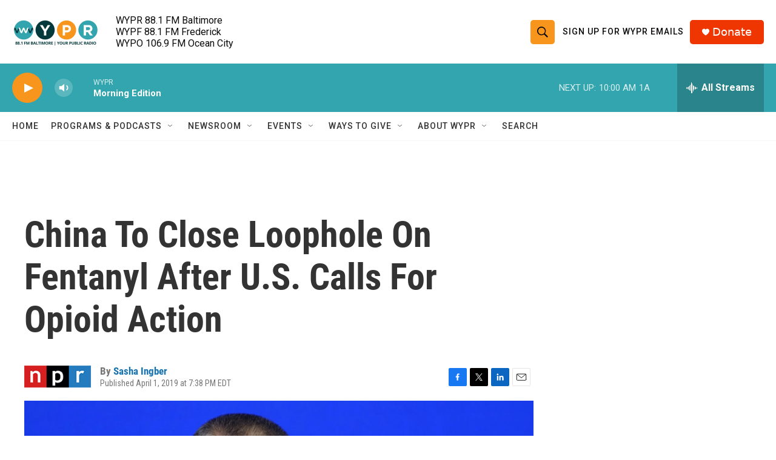

--- FILE ---
content_type: text/html; charset=utf-8
request_url: https://www.google.com/recaptcha/api2/aframe
body_size: 182
content:
<!DOCTYPE HTML><html><head><meta http-equiv="content-type" content="text/html; charset=UTF-8"></head><body><script nonce="PPAs2jztEC-gpu8ljt42PQ">/** Anti-fraud and anti-abuse applications only. See google.com/recaptcha */ try{var clients={'sodar':'https://pagead2.googlesyndication.com/pagead/sodar?'};window.addEventListener("message",function(a){try{if(a.source===window.parent){var b=JSON.parse(a.data);var c=clients[b['id']];if(c){var d=document.createElement('img');d.src=c+b['params']+'&rc='+(localStorage.getItem("rc::a")?sessionStorage.getItem("rc::b"):"");window.document.body.appendChild(d);sessionStorage.setItem("rc::e",parseInt(sessionStorage.getItem("rc::e")||0)+1);localStorage.setItem("rc::h",'1769433229776');}}}catch(b){}});window.parent.postMessage("_grecaptcha_ready", "*");}catch(b){}</script></body></html>